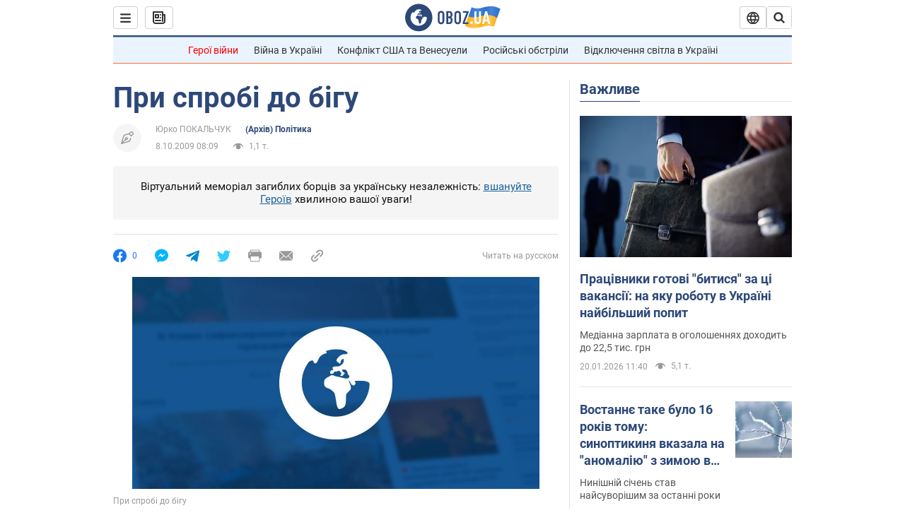

--- FILE ---
content_type: image/svg+xml
request_url: https://cdn.obozrevatel.com/core/img/icons/common/writer.svg
body_size: 515
content:
<svg width="80" height="80" viewBox="0 0 80 80" fill="none" xmlns="http://www.w3.org/2000/svg">
<circle cx="40" cy="40" r="40" fill="#F5F5F5"/>
<path d="M56.7584 25.2271L54.7534 23.2304C53.1036 21.5874 50.422 21.5904 48.7766 23.2362L44.4314 27.5755L34.3257 30.0195C31.4229 30.7215 29.0842 32.9306 28.2223 35.7848L22.06 56.1878C21.9101 56.684 22.0458 57.2222 22.4131 57.5885C22.6813 57.8559 23.041 58 23.4092 58C23.5453 58 23.6826 57.9803 23.8168 57.9398L44.1856 51.7935C47.0471 50.93 49.2592 48.5915 49.9584 45.6906L50.8925 41.816C51.0745 41.0608 50.6088 40.3014 49.8522 40.1197C49.0955 39.9383 48.3347 40.4029 48.1527 41.1581L47.2187 45.0326C46.7525 46.9666 45.2778 48.5256 43.3701 49.1013L28.3786 53.6249L34.5016 47.5114C34.9904 47.3999 35.8528 47.1934 36.783 46.9255C39.513 46.1388 40.3587 45.5433 40.7904 45.1124C42.411 43.4948 42.411 40.8628 40.7904 39.2453C39.1697 37.6279 36.5327 37.6278 34.9122 39.2453C34.4805 39.6762 33.8837 40.5203 33.0957 43.2452C32.827 44.1743 32.62 45.0355 32.5084 45.5233L26.3746 51.6475L30.9204 36.5965C31.495 34.6938 33.0542 33.221 34.9893 32.7529L44.7577 30.3905L50.1703 35.7902C50.4344 36.0538 50.7927 36.2019 51.1664 36.2019H51.1667C51.5404 36.2018 51.8988 36.0535 52.163 35.7897L56.7651 31.1938C57.5627 30.396 58.0013 29.3361 58 28.209C57.9986 27.0821 57.5577 26.023 56.7584 25.2271ZM36.9059 41.2329C37.4279 40.7132 38.2763 40.7135 38.7977 41.2341C39.3196 41.7549 39.3196 42.6026 38.7995 43.1218C38.4929 43.409 37.2403 43.8775 35.7209 44.3051C36.149 42.7896 36.618 41.5402 36.9059 41.2329ZM54.771 29.2063L51.1657 32.8067L47.1693 28.8197L50.7704 25.2235C51.3192 24.6746 52.2131 24.6737 52.763 25.2213L54.7679 27.218C55.0344 27.4833 55.1813 27.8363 55.1817 28.212C55.1822 28.5877 55.0361 28.9411 54.771 29.2063Z" fill="#999999"/>
</svg>


--- FILE ---
content_type: application/x-javascript; charset=utf-8
request_url: https://servicer.idealmedia.io/1418748/1?nocmp=1&sessionId=696f82ec-0afb6&sessionPage=1&sessionNumberWeek=1&sessionNumber=1&scale_metric_1=64.00&scale_metric_2=256.00&scale_metric_3=100.00&cbuster=1768915692568857336278&pvid=c97c4b3e-d4fa-48b5-aaaf-49def48449f6&implVersion=11&lct=1763555100&mp4=1&ap=1&consentStrLen=0&wlid=09e7401e-2ab6-46dd-86d8-4925e3cc7ef0&uniqId=163b9&niet=4g&nisd=false&evt=%5B%7B%22event%22%3A1%2C%22methods%22%3A%5B1%2C2%5D%7D%2C%7B%22event%22%3A2%2C%22methods%22%3A%5B1%2C2%5D%7D%5D&pv=5&jsv=es6&dpr=1&hashCommit=cbd500eb&apt=2009-10-08T08%3A09%3A00&tfre=3946&w=0&h=1&tl=150&tlp=1&sz=0x1&szp=1&szl=1&cxurl=https%3A%2F%2Fwww.obozrevatel.com%2Fukr%2Fauthor-column%2F02783-pri-sprobi-do-bigu.htm&ref=&lu=https%3A%2F%2Fwww.obozrevatel.com%2Fukr%2Fauthor-column%2F02783-pri-sprobi-do-bigu.htm
body_size: 824
content:
var _mgq=_mgq||[];
_mgq.push(["IdealmediaLoadGoods1418748_163b9",[
["champion.com.ua","11962959","1","Мудрик отримав вердикт щодо свого майбутнього у Челсі","Лондонське Челсі може достроково припинити співпрацю із українським вінгером Михайлом Мудриком","0","","","","Li3gfBNGm_N1AN0iEAcyNhMhAGAuByrwoHySBYlYonJKLdfngGlto9qxGjRgYmxhJP9NESf5a0MfIieRFDqB_Kldt0JdlZKDYLbkLtP-Q-U08Kqh5TcwCT2XkT8fDAcr",{"i":"https://s-img.idealmedia.io/n/11962959/45x45/423x0x1074x1074/aHR0cDovL2ltZ2hvc3RzLmNvbS90LzY4NzA0MS9jMTkwYjBjYTAwNjJmMWZkYTU4NmVkYTUwMzcxOWNkMC5qcGVn.webp?v=1768915692-gHht7UtiSP_aeGQWxfGlg18WNw0Wxm5qn1rUiX9uJCI","l":"https://clck.idealmedia.io/pnews/11962959/i/1298901/pp/1/1?h=Li3gfBNGm_N1AN0iEAcyNhMhAGAuByrwoHySBYlYonJKLdfngGlto9qxGjRgYmxhJP9NESf5a0MfIieRFDqB_Kldt0JdlZKDYLbkLtP-Q-U08Kqh5TcwCT2XkT8fDAcr&utm_campaign=obozrevatel.com&utm_source=obozrevatel.com&utm_medium=referral&rid=de7670ad-f603-11f0-9560-d404e6f98490&tt=Direct&att=3&afrd=296&iv=11&ct=1&gdprApplies=0&muid=q0kc-HFp-0s5&st=-300&mp4=1&h2=RGCnD2pppFaSHdacZpvmnsy2GX6xlGXVu7txikoXAu8gNjusZyjGo1rMnMT1hEiOJN4sfajfrDOpom5RVgtfmQ**","adc":[],"sdl":0,"dl":"","category":"Спорт","dbbr":0,"bbrt":0,"type":"e","media-type":"static","clicktrackers":[],"cta":"Читати далі","cdt":"","tri":"de7683cb-f603-11f0-9560-d404e6f98490","crid":"11962959"}],],
{"awc":{},"dt":"desktop","ts":"","tt":"Direct","isBot":1,"h2":"RGCnD2pppFaSHdacZpvmnsy2GX6xlGXVu7txikoXAu8gNjusZyjGo1rMnMT1hEiOJN4sfajfrDOpom5RVgtfmQ**","ats":0,"rid":"de7670ad-f603-11f0-9560-d404e6f98490","pvid":"c97c4b3e-d4fa-48b5-aaaf-49def48449f6","iv":11,"brid":32,"muidn":"q0kc-HFp-0s5","dnt":2,"cv":2,"afrd":296,"consent":true,"adv_src_id":39175}]);
_mgqp();
